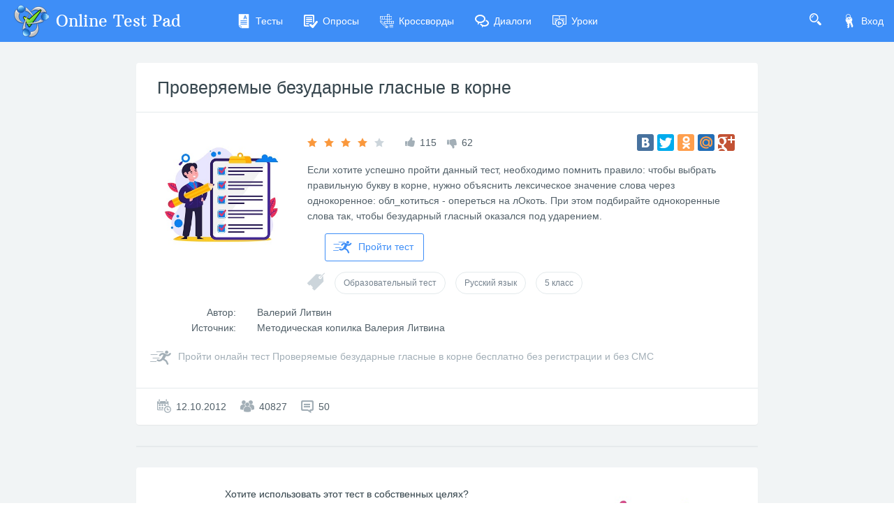

--- FILE ---
content_type: text/html; charset=utf-8
request_url: https://onlinetestpad.com/ru/testview/2446-proveryaemye-bezudarnye-glasnye-v-korne
body_size: 5828
content:
<!DOCTYPE html>
<html lang="ru">
<head>
    <meta name="viewport" content="width=device-width, initial-scale=1.0, user-scalable=0, minimal-ui">
    <title>Проверяемые безударные гласные в корне - Онлайн тест | Online Test Pad</title>
    <meta name="description" content="Проверяемые безударные гласные в корне - Онлайн тест. Если хотите успешно пройти данный тест, необходимо помнить правило: чтобы выбрать правильную букву в корне, нужно объяснить лексическое значение слова через однокоренное: обл_котиться - опереться на лОкоть. При этом подбирайте однокоренные слова так, чтобы безударный гласный оказался под ударением." />
    <meta name="keywords" content="Проверяемые безударные гласные в корне, Онлайн тест, проверка безударных гласных, корень слова, однокоренные слова, написание безударных гласных, правила написания безударных гласных, тестирование орфографии, проверка орфографии, безударное произношение, объяснение значений слов, ошибки в написании, упражнения по правописанию, русский язык, грамматика русского языка, основы орфографии, безударные гласные в корне, словарная работа, практика правильного написания, тесты по русскому языку, обучение правилам русского языка, безударность в корневой части, проверочные задания по орфографии, анализ корней слов, правильное написание безударных гласных, упражнения по проверке орфографии, безударные буквы в словах, проверки орфографии безударных гласных, примеры однокоренных слов, изучение правил русского языка, безударные гласные в русском языке" />
    <meta name="robots" content="index, follow" />
    <link rel="stylesheet" href="https://cdn-ya.onlinetestpad.net/css/bootstrap.min.css?1768770116000">
    <link rel="stylesheet" href="https://cdn-ya.onlinetestpad.net/css/bootstrap-extend.min.css?1768770116000">
    <link rel="stylesheet" href="https://cdn-ya.onlinetestpad.net/css/remark.min.css?1768770116000">
    <link rel="stylesheet" href="https://cdn-ya.onlinetestpad.net/css/remark-public.css?1768770116000">
    <link rel="stylesheet" href="https://cdn-ya.onlinetestpad.net/css/icons/style.css?1768770116000">
    <script src="https://cdn-ya.onlinetestpad.net/js/jquery-3.4.1.min.js?1768770116000"></script>
    
    <!-- Yandex.RTB -->
    <script>window.yaContextCb=window.yaContextCb||[]</script>
    <script src="https://yandex.ru/ads/system/context.js" async></script>
</head>
<body class="site-navbar-small site-menubar-hide">
    <div id="site-search-panel" class="site-search-panel animation-slide-top">
    <form action="/ru/search">
        <input type="hidden" name="searchid" value="2370805">
        <div class="input-search">
            <button type="submit" class="input-search-btn">
                <i class="icon icon-search"></i>
            </button>
            <input type="text" name="text" class="form-control" placeholder="Что ищем?" autocomplete="off" />
        </div>
    </form>
    <button class="btn btn-pure btn-default btn-icon" onclick="hideSiteSearch()">
        <i class="icon-cross"></i>
    </button>
</div>
<nav class="site-navbar navbar navbar-default navbar-inverse ">
    <ul class="nav navbar-toolbar navbar-toolbar-user">
        <li class="nav-item">
            <a class="nav-link navbar-search" onclick="return showSiteSearch()" href="#">
                <i class="icon-search" aria-hidden="true"></i>
            </a>
        </li>
        <!-- Тут дожен быть блок меню -->
            <li class="nav-item">
                <a class="nav-link nav-link-login" href="/ru/account/login?ReturnUrl=/ru/testview/2446-proveryaemye-bezudarnye-glasnye-v-korne" rel="nofollow">
                    <i class="icon-keys nav-link-icon"></i>
                    Вход
                </a>
            </li>
    </ul>
    <div class="navbar-header">
        <div class="dropdown navbar-toggler-left">
            <button type="button" class="navbar-toggler hamburger hided" data-toggle="dropdown">
                <span class="hamburger-bar"></span>
            </button>
            <div class="dropdown-menu dropdown-menu-bullet animation-slide-bottom" style="margin: 7px 0 0 6px;">
                <a href="/ru/tests" class="dropdown-item">
                    <i class="icon icon-exam"></i>
                    Тесты
                </a>
                <a href="/ru/surveys" class="dropdown-item">
                    <i class="icon icon-survey"></i>
                    Опросы
                </a>
                <a href="/ru/crosswords" class="dropdown-item">
                    <i class="icon icon-crossword"></i>
                    Кроссворды
                </a>
                <a href="/ru/dialogs" class="dropdown-item">
                    <i class="icon icon-communication"></i>
                    Диалоги
                </a>
                <a href="/ru/lessons" class="dropdown-item">
                    <i class="icon icon-lesson"></i>
                    Уроки
                </a>
            </div>
        </div>
        <a class="navbar-brand navbar-brand-center" href="/ru">
            <img class="navbar-brand-logo navbar-brand-logo-normal" src="https://cdn-ya.onlinetestpad.net/images/site/logo/logo50.png?1768770116000" title="Online Test Pad">
            <span class="navbar-brand-text hidden-xs-down"> Online Test Pad</span>
        </a>
    </div>
    <div class="navbar-container container-fluid">
        <div class="navbar-collapse navbar-collapse-toolbar collapse">
            <ul class="nav navbar-toolbar">
                <li class="nav-item">
                    <a href="/ru/tests" class="nav-link">
                        <i class="icon-exam nav-link-icon"></i>
                        Тесты
                    </a>
                </li>
                <li class="nav-item">
                    <a href="/ru/surveys" class="nav-link">
                        <i class="icon-survey nav-link-icon"></i>
                        Опросы
                    </a>
                </li>
                <li class="nav-item">
                    <a href="/ru/crosswords" class="nav-link">
                        <i class="icon-crossword nav-link-icon"></i>
                        Кроссворды
                    </a>
                </li>
                <li class="nav-item d-md-none d-lg-block">
                    <a href="/ru/dialogs" class="nav-link">
                        <i class="icon-communication nav-link-icon"></i>
                        Диалоги
                    </a>
                </li>
                <li class="nav-item d-md-none d-lg-none d-xl-block">
                    <a href="/ru/lessons" class="nav-link">
                        <i class="icon-lesson nav-link-icon"></i>
                        Уроки
                    </a>
                </li>
                <li class="nav-item nav-item-extra-dropdown dropdown d-none d-sm-none d-md-block d-xl-none">
                    <a href="#" class="nav-link" data-toggle="dropdown">
                        <i class="icon-arrowdown"></i>
                    </a>
                    <div class="dropdown-menu dropdown-menu-right animation-scale-up">
                        <a href="/ru/dialogs" class="dropdown-item d-md-block d-lg-none">
                            <i class="icon icon-communication"></i>
                            Диалоги
                        </a>
                        <a href="/ru/lessons" class="dropdown-item d-lg-block">
                            <i class="icon icon-lesson"></i>
                            Уроки
                        </a>
                    </div>
                </li>
            </ul>
        </div>
    </div>
</nav>

    <div class="page">
        <div class="page-content" style="">
            
<div class="public-item-container">
    <div class="adleft hidden-sm-down">
        <div style="max-width: 250px; position: sticky; top: 5px;">
    <!-- Yandex.RTB R-A-87094-52 -->
    <div id="yandex_rtb_R-A-87094-52_l"></div>
    <script>
        window.yaContextCb.push(() => {
            Ya.Context.AdvManager.render({
                renderTo: 'yandex_rtb_R-A-87094-52_l',
                blockId: 'R-A-87094-52',
                pageNumber: 1
            })
        })</script>
</div>
    </div>
    <div class="adright hidden-md-down">
        <div style="max-width:250px; position: sticky; top: 5px;">
    <!-- Yandex.RTB R-A-87094-52 -->
    <div id="yandex_rtb_R-A-87094-52_r"></div>
    <script>
        window.yaContextCb.push(() => {
            Ya.Context.AdvManager.render({
                renderTo: 'yandex_rtb_R-A-87094-52_r',
                blockId: 'R-A-87094-52',
                pageNumber: 2
            })
        })</script>
</div>
    </div>
    <div class="main">
        
<div class="panel panel-bordered public-item-panel">
    <div class="panel-heading">
        <h1 class="panel-title panel-title-name">
            <a href="/ru/testview/2446-proveryaemye-bezudarnye-glasnye-v-korne">&#x41F;&#x440;&#x43E;&#x432;&#x435;&#x440;&#x44F;&#x435;&#x43C;&#x44B;&#x435; &#x431;&#x435;&#x437;&#x443;&#x434;&#x430;&#x440;&#x43D;&#x44B;&#x435; &#x433;&#x43B;&#x430;&#x441;&#x43D;&#x44B;&#x435; &#x432; &#x43A;&#x43E;&#x440;&#x43D;&#x435;</a>
        </h1>
    </div>
    <div class="panel-body">
        <div class="row">
            <div class="col-md-3">
                <img class="item-img rounded" src="/images/no-image-test.jpg" />
            </div>
            <div class="col-md-9">
                <div class="row align-items-center">
                    <div class="col-lg-7 mb-15">
                        <div class="public-item-panel__rating d-flex justify-content-center justify-content-md-start flex-nowrap">
                            <div class="rating" data-toggle="tooltip" title="Рейтинг: 4">
                                <i class="icon icon-star-f orange-400"></i>
                                <i class="icon icon-star-f orange-400"></i>
                                <i class="icon icon-star-f orange-400"></i>
                                <i class="icon icon-star-f orange-400"></i>
                                <i class="icon icon-star-f "></i>
                            </div>
                            <div>
                                <i class="icon-like blue-grey-400"></i>
                                <span>115</span>
                            </div>
                            <div>
                                <i class="icon-dislike blue-grey-400" style="margin-top: 6px;"></i>
                                <span>62</span>
                            </div>
                        </div>
                    </div>
                    <div class="col-lg-5 mb-15 d-flex align-items-center justify-content-center justify-content-md-start justify-content-lg-end flex-nowrap">
                        <div id="yashare">
    <script type="text/javascript" src="//yandex.st/share/share.js" charset="utf-8"></script>
    <div class="yashare-auto-init" data-yasharel10n="ru" data-yasharequickservices="yaru,vkontakte,facebook,twitter,odnoklassniki,moimir,gplus" data-yasharetheme="counter"></div>
</div>

                    </div>
                </div>
                <p>
                    Если хотите успешно пройти данный тест, необходимо помнить правило: чтобы выбрать правильную букву в корне, нужно объяснить лексическое значение слова через однокоренное: обл_котиться - опереться на лОкоть. При этом подбирайте однокоренные слова так, чтобы безударный гласный оказался под ударением.
                </p>
                <div>
                    <a class="btn btn-primary btn-outline btn-go" href="/ru/test/2446-proveryaemye-bezudarnye-glasnye-v-korne">
                        <i class="icon icon-runer"></i>
                        Пройти тест
                    </a>
                </div>
                
<div class="public-item-panel__tags">
    <i class="icon-tag blue-grey-300"></i>
        <a class="btn btn-sm btn-outline btn-default btn-round"
            href="/ru/tests/educational">
            Образовательный тест
        </a>
        <a class="btn btn-sm btn-outline btn-default btn-round"
            href="/ru/tests/russian">
            Русский язык
        </a>
        <a class="btn btn-sm btn-outline btn-default btn-round"
            href="/ru/tests/5class">
            5 класс
        </a>
</div>
            </div>
            <div class="col-12">
                
    <div class="row">
            <div class="col-md-2 text-md-right">
                <span>Автор:</span>
            </div>
            <div class="col-md-10">
                <a target="_blank" rel="nofollow" >Валерий Литвин</a>
            </div>
            <div class="col-md-2 text-md-right">
                <span>Источник:</span>
            </div>
            <div class="col-md-10">
                <a target="_blank" rel="nofollow" >Методическая копилка Валерия Литвина</a>
            </div>
    </div>

            </div>
            <div class="col-12">
                <div class="btn-go-full blue-grey-400">
                    <a href="/ru/test/2446-proveryaemye-bezudarnye-glasnye-v-korne">
                        <i class="icon-runer"></i>
                        <span>Пройти онлайн тест Проверяемые безударные гласные в корне бесплатно без регистрации и без СМС</span>
                    </a>
                </div>
            </div>
        </div>
    </div>
    <div class="panel-footer">
        <div class="row">
            <div class="col-sm-6 public-item-stat-info d-flex">
                <div>
                    <i class="icon-calendar blue-grey-400"></i>
                    <span>12.10.2012</span>
                </div>
                <div>
                    <i class="icon-users blue-grey-400"></i>
                    <span>40827</span>
                </div>
                <div>
                    <i class="icon-comments blue-grey-400"></i>
                    <span>50</span>
                </div>
            </div>
        </div>
    </div>
</div>

<div class="panel bg-transparent" style="box-shadow: none;">
    <!-- Yandex.RTB R-A-87094-31 -->
    <div id="yandex_rtb_R-A-87094-31"></div>
    <script>
    window.yaContextCb.push(() => {
            Ya.Context.AdvManager.render({
                renderTo: 'yandex_rtb_R-A-87094-31',
                blockId: 'R-A-87094-31'
            })
        })</script>
</div>

    <div class="panel panel-bordered public-item-panel">
        <div id="app-public-percent-rating" actionurl="tests">
            <app-public-percent-rating></app-public-percent-rating>
        </div>
    </div>

<div class="panel panel-bordered public-item-panel">
    <div id="app-public-comments" actionurl="tests">
        <app-public-comments></app-public-comments>
    </div>
    <div class="panel-footer p-0">
        <!-- Yandex.RTB R-A-87094-50 -->
        <div id="yandex_rtb_R-A-87094-50"></div>
        <script>
            window.yaContextCb.push(() => {
                Ya.Context.AdvManager.render({
                    renderTo: 'yandex_rtb_R-A-87094-50',
                    blockId: 'R-A-87094-50'
                })
            })</script>
    </div>
</div>

    <div class="panel">
        <div class="panel-body">
            <div class="public-widget-info">
    <div class="row">
        <div class="col-md-4 order-md-2 order-sm-1">
            <img src="https://cdn-ya.onlinetestpad.net/images/public-widget-info.jpg?1768770116000" />
        </div>
        <div class="col-md-8 order-md-1 order-sm-2">
            <h5>
                Хотите использовать этот тест в собственных целях?
            </h5>
            <div class="bg-blue-500 mx-auto mb-5" style="width: 50px; height: 2px;"></div>
            <strong>Легко!</strong>
                <ul class="blue-grey-500">
                    <li>Для этого Вам необходимо авторизоваться на сайте и вернуться на эту страницу.</li>
                    <li>После этого здесь будет кнопка, с помощью которой вы сможете перейти к процедуре копирования.</li>
                </ul>
        </div>
    </div>
</div>
        </div>
    </div>

    </div>
</div>



        </div>
        <div id="dGlobalModal" class="modal" tabindex="-1" role="dialog"></div>
    </div>
    <footer class="site-footer">
    <div class="site-footer__links">
        <div class="center-container">
            <div class="container-fluid">
                <div class="row">
                    <div class="col-md-4 col-sm-6">
                        <ul>
                            <li>
                                <div class="languages dropup">
    <div class="current" data-toggle="dropdown">
        <img src="https://cdn-ya.onlinetestpad.net/images/flags/ruRU.gif?1768770116000" /><span>Русский</span>
    </div>
    <div class="dropdown-menu dropdown-menu-bullet">
            <a href="/ru" class="dropdown-item">
                <img src="https://cdn-ya.onlinetestpad.net/images/flags/ruRU.gif?1768770116000" /><span>Русский</span>
            </a>
            <a href="/en" class="dropdown-item">
                <img src="https://cdn-ya.onlinetestpad.net/images/flags/enUS.gif?1768770116000" /><span>English</span>
            </a>
            <a href="/ua" class="dropdown-item">
                <img src="https://cdn-ya.onlinetestpad.net/images/flags/uaUA.gif?1768770116000" /><span>Український</span>
            </a>
            <a href="/by" class="dropdown-item">
                <img src="https://cdn-ya.onlinetestpad.net/images/flags/byBY.png?1768770116000" /><span>Беларускі</span>
            </a>
    </div>
</div>

                            </li>
                            <li>
                                <i class="icon-help"></i>
                                <a href="/ru/help">Справка</a>
                            </li>
                            <li>
                                <i class="icon-commentedit"></i>
                                <a href="#" onclick="return showFeedbackForm('ru')">Форма обратной связи</a>
                            </li>
                            <li>
                                <i class="icon-email"></i>
                                <a href="mailto:support@onlinetestpad.com">Написать нам</a>
                            </li>
                        </ul>
                    </div>
                    <div class="col-md-8 col-sm-6">
                        <div class="row">
                            <div class="col-md-6 col-sm-12">
                                <ul>
                                    <li>
                                        <i class="icon-exam"></i>
                                        <a href="/ru/testmaker">Конструктор тестов</a>
                                    </li>
                                    <li>
                                        <i class="icon-survey"></i>
                                        <a href="/ru/surveymaker">Конструктор опросов</a>
                                    </li>
                                    <li>
                                        <i class="icon-crossword"></i>
                                        <a href="/ru/crosswordmaker">Конструктор кроссвордов</a>
                                    </li>
                                </ul>
                            </div>
                            <div class="col-md-6 col-sm-12">
                                <ul>
                                    <li>
                                        <i class="icon-tasks"></i>
                                        <a href="/ru/dialogmaker">Диалоговые тренажёры</a>
                                    </li>
                                    <li>
                                        <i class="icon-communication"></i>
                                        <a href="/ru/taskmaker">Комплексные задания</a>
                                    </li>
                                    <li>
                                        <i class="icon-office"></i>
                                        <a href="/ru/lms">Система Дистанционного Обучения</a>
                                    </li>
                                </ul>
                            </div>
                        </div>
                    </div>
                </div>
            </div>
        </div>
    </div>
    <div class="site-footer__copyright">
        <div class="center-container">
            <div class="container-fluid">
                <div class="row">
                    <div class="col-md-7">
                        <span>2011 - 2026</span>
                        <span>Online Test Pad</span>
                        <a href="/ru/terms">Соглашение об использовании</a>
                        <a href="/ru/privacypolicy">Политика конфиденциальности</a>
                    </div>
                    <div class="col-md-5 ctrl-enter hidden-sm-down">
                        <span>Нашли ошибку?</span><span>Выделите её</span><span>и нажмите</span>
                        <b>Ctrl</b><span>+</span><b>Enter</b>
                    </div>
                </div>
            </div>
        </div>
    </div>
</footer>
<div id="scrollTopAction" class="site-action go-top-action animation-fade">
    <button class="site-action-toggle btn-raised btn btn-default btn-floating">
        <i class="icon-arrowdown"></i>
    </button>
</div>
    <script src="https://cdn-ya.onlinetestpad.net/js/popper.min.js?1768770116000"></script>
    <script src="https://cdn-ya.onlinetestpad.net/js/bootstrap-4.1.3.min.js?1768770116000"></script>
    <script src="https://cdn-ya.onlinetestpad.net/js/public.js?1768770116000"></script>
    
    <div id="public-data" style="display:none;">pWM5WxaqVWcGxokIDLom1skaqjTitUH8_KQTw72ZdN-Bw1ubNo_HBEAL37m4vw1U6qHlMKZBTZyY8zVfdI_4jlkfZumI8Tz1tCk_U8sWnda2bdcYCXu-_fjGjoKEGe7L5Q6mVKe4YJYpLCUB7TwVzWRzbi-TJmLkgzz4Sk2gDoE=</div>
    <script type="text/javascript" src="https://cdn-ya.onlinetestpad.net/apppublic/runtime.fe90b402119586e6.js" type="module"></script><script type="text/javascript" src="https://cdn-ya.onlinetestpad.net/apppublic/polyfills.ef2fe8fc8b2ad9bd.js" type="module"></script><script type="text/javascript" src="https://cdn-ya.onlinetestpad.net/apppublic/main.602e68aca46ea0bd.js" type="module"></script>

<script>
    $('[data-toggle="tooltip"]').tooltip(); $('[data-toggle="dropdown"]').dropdown();
    $('#scrollTopAction').scrollTopAction();
</script>
    <script>
    setTimeout(function() {
        $.get("/home/pageloaded", function (data) { });
    }, 250);
</script>
    <!-- Yandex.Metrika counter -->
    <script type="text/javascript"> (function (d, w, c) { (w[c] = w[c] || []).push(function () { try { w.yaCounter33939084 = new Ya.Metrika({ id: 33939084, clickmap: true, trackLinks: true, accurateTrackBounce: true, webvisor: true, trackHash: true, ut: "noindex" }); } catch (e) { } }); var n = d.getElementsByTagName("script")[0], s = d.createElement("script"), f = function () { n.parentNode.insertBefore(s, n); }; s.type = "text/javascript"; s.async = true; s.src = "https://mc.yandex.ru/metrika/watch.js"; if (w.opera == "[object Opera]") { d.addEventListener("DOMContentLoaded", f, false); } else { f(); } })(document, window, "yandex_metrika_callbacks");</script><noscript><div><img src="https://mc.yandex.ru/watch/33939084?ut=noindex" style="position:absolute; left:-9999px;" alt="" /></div></noscript>
    <!-- /Yandex.Metrika counter -->
</body>
</html>
